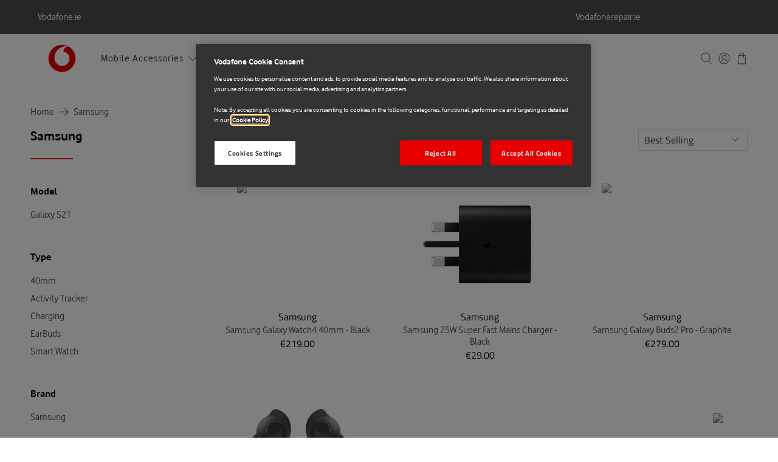

--- FILE ---
content_type: text/css
request_url: https://vodafonefaf.ie/cdn/shop/t/20/compiled_assets/styles.css?v=3594
body_size: 281
content:
.open-button{color:#fff;border:none;cursor:pointer;position:fixed;bottom:23px;right:28px;width:80px;border-radius:60%;z-index:1}.chat-icon{width:80px;padding:0;border:1px solid white;margin:0;border-radius:60%;display:block}.chatbot-heading{background-color:#e50614;height:50px;font-size:16px}.chatbot-heading-text{line-height:20px;color:#fff;display:table-cell;padding:14px 0 0 12px}.main{margin:18px;border-radius:4px}div[role=form]{background-color:#000}#webchat{height:calc(100% - 50px);width:100%;top:50px;overflow:hidden}.chat-popup{display:none;position:fixed;bottom:0;right:15px;border:3px solid #f1f1f1;z-index:999999;height:500px;width:300px}.closePopUp{display:block;position:fixed;bottom:457px;right:25px;border:0px solid #f1f1f1;z-index:99;width:30px;height:30px;background-color:transparent;color:#f1f1f1}
/*# sourceMappingURL=/cdn/shop/t/20/compiled_assets/styles.css.map?v=3594 */
